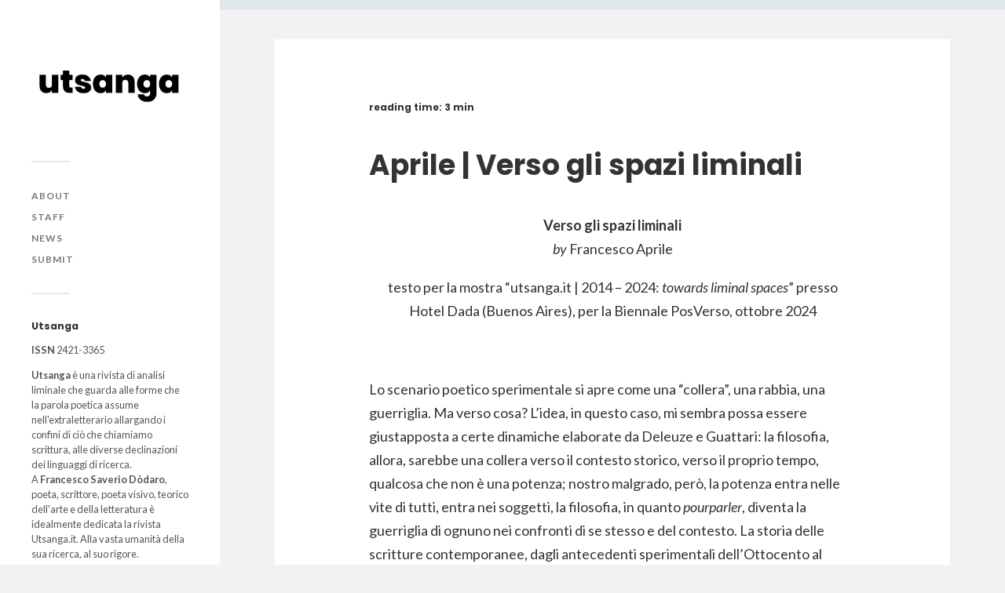

--- FILE ---
content_type: text/html; charset=UTF-8
request_url: https://www.utsanga.it/aprile-verso-gli-spazi-liminali/
body_size: 57908
content:
<!DOCTYPE html><html class="no-js" lang="it-IT" prefix="og: http://ogp.me/ns# fb: http://ogp.me/ns/fb# website: http://ogp.me/ns/website#"><head profile="https://gmpg.org/xfn/11"><meta name="google-site-verification" content="CkHnt6r7BPSYtzFg7RgkIuYE7Ia2-EiwnAh1BYlZ5cE" /><meta http-equiv="Content-Type" content="text/html; charset=UTF-8" /><meta name="viewport" content="width=device-width, initial-scale=1.0, maximum-scale=1.0, user-scalable=no" ><meta name='robots' content='index, follow, max-image-preview:large, max-snippet:-1, max-video-preview:-1' />  <script data-cfasync="false" data-pagespeed-no-defer>var gtm4wp_datalayer_name = "dataLayer";
	var dataLayer = dataLayer || [];</script> <script>document.documentElement.className = document.documentElement.className.replace("no-js","js");</script> <link media="all" href="https://www.utsanga.it/wp-content/cache/autoptimize/css/autoptimize_3cfa9f81575baa379d8eb5b19b51278e.css" rel="stylesheet"><title>Aprile | Verso gli spazi liminali &#8211; Utsanga</title><link rel="canonical" href="https://www.utsanga.it/aprile-verso-gli-spazi-liminali/" /><meta property="og:locale" content="it_IT" /><meta property="og:type" content="article" /><meta property="og:title" content="Aprile | Verso gli spazi liminali &#8211; Utsanga" /><meta property="og:description" content="Verso gli spazi liminali by Francesco Aprile testo per la mostra &#8220;utsanga.it | 2014 &#8211; 2024:&nbsp;towards liminal spaces&#8221; presso Hotel Dada (Buenos Aires), per la Biennale PosVerso, ottobre..." /><meta property="og:url" content="https://www.utsanga.it/aprile-verso-gli-spazi-liminali/" /><meta property="og:site_name" content="Utsanga" /><meta property="article:publisher" content="https://www.facebook.com/utsanga.it/" /><meta property="article:published_time" content="2024-06-18T22:07:26+00:00" /><meta property="og:image" content="https://www.utsanga.it/wp-content/uploads/2020/03/social2-scaled.jpg" /><meta property="og:image:width" content="2560" /><meta property="og:image:height" content="969" /><meta property="og:image:type" content="image/jpeg" /><meta name="author" content="utsanga" /><meta name="twitter:label1" content="Scritto da" /><meta name="twitter:data1" content="utsanga" /><meta name="twitter:label2" content="Tempo di lettura stimato" /><meta name="twitter:data2" content="3 minuti" /> <script type="application/ld+json" class="yoast-schema-graph">{"@context":"https://schema.org","@graph":[{"@type":"Article","@id":"https://www.utsanga.it/aprile-verso-gli-spazi-liminali/#article","isPartOf":{"@id":"https://www.utsanga.it/aprile-verso-gli-spazi-liminali/"},"author":{"name":"utsanga","@id":"https://www.utsanga.it/#/schema/person/2ea9a430595f5062b468cf80026d3bcd"},"headline":"Aprile | Verso gli spazi liminali","datePublished":"2024-06-18T22:07:26+00:00","dateModified":"2024-06-18T22:07:26+00:00","mainEntityOfPage":{"@id":"https://www.utsanga.it/aprile-verso-gli-spazi-liminali/"},"wordCount":608,"publisher":{"@id":"https://www.utsanga.it/#organization"},"keywords":["39-2024","40-2024"],"articleSection":["Teoria"],"inLanguage":"it-IT"},{"@type":"WebPage","@id":"https://www.utsanga.it/aprile-verso-gli-spazi-liminali/","url":"https://www.utsanga.it/aprile-verso-gli-spazi-liminali/","name":"Aprile | Verso gli spazi liminali &#8211; Utsanga","isPartOf":{"@id":"https://www.utsanga.it/#website"},"datePublished":"2024-06-18T22:07:26+00:00","dateModified":"2024-06-18T22:07:26+00:00","breadcrumb":{"@id":"https://www.utsanga.it/aprile-verso-gli-spazi-liminali/#breadcrumb"},"inLanguage":"it-IT","potentialAction":[{"@type":"ReadAction","target":["https://www.utsanga.it/aprile-verso-gli-spazi-liminali/"]}]},{"@type":"BreadcrumbList","@id":"https://www.utsanga.it/aprile-verso-gli-spazi-liminali/#breadcrumb","itemListElement":[{"@type":"ListItem","position":1,"name":"Home","item":"https://www.utsanga.it/"},{"@type":"ListItem","position":2,"name":"Aprile | Verso gli spazi liminali"}]},{"@type":"WebSite","@id":"https://www.utsanga.it/#website","url":"https://www.utsanga.it/","name":"Utsanga","description":"","publisher":{"@id":"https://www.utsanga.it/#organization"},"potentialAction":[{"@type":"SearchAction","target":{"@type":"EntryPoint","urlTemplate":"https://www.utsanga.it/?s={search_term_string}"},"query-input":{"@type":"PropertyValueSpecification","valueRequired":true,"valueName":"search_term_string"}}],"inLanguage":"it-IT"},{"@type":"Organization","@id":"https://www.utsanga.it/#organization","name":"Utsanga","url":"https://www.utsanga.it/","logo":{"@type":"ImageObject","inLanguage":"it-IT","@id":"https://www.utsanga.it/#/schema/logo/image/","url":"https://www.utsanga.it/wp-content/uploads/2020/03/Immagine-prova.png","contentUrl":"https://www.utsanga.it/wp-content/uploads/2020/03/Immagine-prova.png","width":1730,"height":478,"caption":"Utsanga"},"image":{"@id":"https://www.utsanga.it/#/schema/logo/image/"},"sameAs":["https://www.facebook.com/utsanga.it/","http://instagram.com/utsanga.it"]},{"@type":"Person","@id":"https://www.utsanga.it/#/schema/person/2ea9a430595f5062b468cf80026d3bcd","name":"utsanga","image":{"@type":"ImageObject","inLanguage":"it-IT","@id":"https://www.utsanga.it/#/schema/person/image/","url":"https://secure.gravatar.com/avatar/be5d478f748d4605ed2070a8f718727d?s=96&d=mm&r=g","contentUrl":"https://secure.gravatar.com/avatar/be5d478f748d4605ed2070a8f718727d?s=96&d=mm&r=g","caption":"utsanga"}}]}</script> <link href='https://fonts.gstatic.com' crossorigin rel='preconnect' /><link rel="alternate" type="application/rss+xml" title="Utsanga &raquo; Feed" href="https://www.utsanga.it/feed/" /><link rel="alternate" type="application/rss+xml" title="Utsanga &raquo; Feed dei commenti" href="https://www.utsanga.it/comments/feed/" /> <script type="text/javascript">window._wpemojiSettings = {"baseUrl":"https:\/\/s.w.org\/images\/core\/emoji\/15.0.3\/72x72\/","ext":".png","svgUrl":"https:\/\/s.w.org\/images\/core\/emoji\/15.0.3\/svg\/","svgExt":".svg","source":{"concatemoji":"https:\/\/www.utsanga.it\/wp-includes\/js\/wp-emoji-release.min.js?ver=6.7.4"}};
/*! This file is auto-generated */
!function(i,n){var o,s,e;function c(e){try{var t={supportTests:e,timestamp:(new Date).valueOf()};sessionStorage.setItem(o,JSON.stringify(t))}catch(e){}}function p(e,t,n){e.clearRect(0,0,e.canvas.width,e.canvas.height),e.fillText(t,0,0);var t=new Uint32Array(e.getImageData(0,0,e.canvas.width,e.canvas.height).data),r=(e.clearRect(0,0,e.canvas.width,e.canvas.height),e.fillText(n,0,0),new Uint32Array(e.getImageData(0,0,e.canvas.width,e.canvas.height).data));return t.every(function(e,t){return e===r[t]})}function u(e,t,n){switch(t){case"flag":return n(e,"\ud83c\udff3\ufe0f\u200d\u26a7\ufe0f","\ud83c\udff3\ufe0f\u200b\u26a7\ufe0f")?!1:!n(e,"\ud83c\uddfa\ud83c\uddf3","\ud83c\uddfa\u200b\ud83c\uddf3")&&!n(e,"\ud83c\udff4\udb40\udc67\udb40\udc62\udb40\udc65\udb40\udc6e\udb40\udc67\udb40\udc7f","\ud83c\udff4\u200b\udb40\udc67\u200b\udb40\udc62\u200b\udb40\udc65\u200b\udb40\udc6e\u200b\udb40\udc67\u200b\udb40\udc7f");case"emoji":return!n(e,"\ud83d\udc26\u200d\u2b1b","\ud83d\udc26\u200b\u2b1b")}return!1}function f(e,t,n){var r="undefined"!=typeof WorkerGlobalScope&&self instanceof WorkerGlobalScope?new OffscreenCanvas(300,150):i.createElement("canvas"),a=r.getContext("2d",{willReadFrequently:!0}),o=(a.textBaseline="top",a.font="600 32px Arial",{});return e.forEach(function(e){o[e]=t(a,e,n)}),o}function t(e){var t=i.createElement("script");t.src=e,t.defer=!0,i.head.appendChild(t)}"undefined"!=typeof Promise&&(o="wpEmojiSettingsSupports",s=["flag","emoji"],n.supports={everything:!0,everythingExceptFlag:!0},e=new Promise(function(e){i.addEventListener("DOMContentLoaded",e,{once:!0})}),new Promise(function(t){var n=function(){try{var e=JSON.parse(sessionStorage.getItem(o));if("object"==typeof e&&"number"==typeof e.timestamp&&(new Date).valueOf()<e.timestamp+604800&&"object"==typeof e.supportTests)return e.supportTests}catch(e){}return null}();if(!n){if("undefined"!=typeof Worker&&"undefined"!=typeof OffscreenCanvas&&"undefined"!=typeof URL&&URL.createObjectURL&&"undefined"!=typeof Blob)try{var e="postMessage("+f.toString()+"("+[JSON.stringify(s),u.toString(),p.toString()].join(",")+"));",r=new Blob([e],{type:"text/javascript"}),a=new Worker(URL.createObjectURL(r),{name:"wpTestEmojiSupports"});return void(a.onmessage=function(e){c(n=e.data),a.terminate(),t(n)})}catch(e){}c(n=f(s,u,p))}t(n)}).then(function(e){for(var t in e)n.supports[t]=e[t],n.supports.everything=n.supports.everything&&n.supports[t],"flag"!==t&&(n.supports.everythingExceptFlag=n.supports.everythingExceptFlag&&n.supports[t]);n.supports.everythingExceptFlag=n.supports.everythingExceptFlag&&!n.supports.flag,n.DOMReady=!1,n.readyCallback=function(){n.DOMReady=!0}}).then(function(){return e}).then(function(){var e;n.supports.everything||(n.readyCallback(),(e=n.source||{}).concatemoji?t(e.concatemoji):e.wpemoji&&e.twemoji&&(t(e.twemoji),t(e.wpemoji)))}))}((window,document),window._wpemojiSettings);</script> <link rel='stylesheet' id='elementor-post-9026-css' href='https://www.utsanga.it/wp-content/cache/autoptimize/css/autoptimize_single_1c02965df6fe8cc1cb76044c5e9e4688.css?ver=1734169550' type='text/css' media='all' /><link rel='stylesheet' id='elementor-post-8899-css' href='https://www.utsanga.it/wp-content/cache/autoptimize/css/autoptimize_single_86632240607162300d0ce5c7742fc274.css?ver=1734169550' type='text/css' media='all' /><link rel='stylesheet' id='dashicons-css' href='https://www.utsanga.it/wp-includes/css/dashicons.min.css?ver=6.7.4' type='text/css' media='all' /><link rel='stylesheet' id='google-fonts-1-css' href='https://fonts.googleapis.com/css?family=Roboto%3A100%2C100italic%2C200%2C200italic%2C300%2C300italic%2C400%2C400italic%2C500%2C500italic%2C600%2C600italic%2C700%2C700italic%2C800%2C800italic%2C900%2C900italic%7CRoboto+Slab%3A100%2C100italic%2C200%2C200italic%2C300%2C300italic%2C400%2C400italic%2C500%2C500italic%2C600%2C600italic%2C700%2C700italic%2C800%2C800italic%2C900%2C900italic&#038;display=auto&#038;ver=6.7.4' type='text/css' media='all' /><link rel='stylesheet' id='fukasawa_googleFonts-css' href='//fonts.googleapis.com/css?family=Lato%3A400%2C400italic%2C700%2C700italic&#038;ver=6.7.4' type='text/css' media='all' /><link rel="preconnect" href="https://fonts.gstatic.com/" crossorigin> <script type="text/javascript" src="https://www.utsanga.it/wp-includes/js/jquery/jquery.min.js?ver=3.7.1" id="jquery-core-js"></script> <script type="text/javascript" id="jquery-js-after">!function($){"use strict";$(document).ready(function(){$(this).scrollTop()>100&&$(".hfe-scroll-to-top-wrap").removeClass("hfe-scroll-to-top-hide"),$(window).scroll(function(){$(this).scrollTop()<100?$(".hfe-scroll-to-top-wrap").fadeOut(300):$(".hfe-scroll-to-top-wrap").fadeIn(300)}),$(".hfe-scroll-to-top-wrap").on("click",function(){$("html, body").animate({scrollTop:0},300);return!1})})}(jQuery);</script> <link rel="https://api.w.org/" href="https://www.utsanga.it/wp-json/" /><link rel="alternate" title="JSON" type="application/json" href="https://www.utsanga.it/wp-json/wp/v2/posts/13758" /><link rel="EditURI" type="application/rsd+xml" title="RSD" href="https://www.utsanga.it/xmlrpc.php?rsd" /><meta name="generator" content="WordPress 6.7.4" /><link rel='shortlink' href='https://www.utsanga.it/?p=13758' /><link rel="alternate" title="oEmbed (JSON)" type="application/json+oembed" href="https://www.utsanga.it/wp-json/oembed/1.0/embed?url=https%3A%2F%2Fwww.utsanga.it%2Faprile-verso-gli-spazi-liminali%2F" /><link rel="alternate" title="oEmbed (XML)" type="text/xml+oembed" href="https://www.utsanga.it/wp-json/oembed/1.0/embed?url=https%3A%2F%2Fwww.utsanga.it%2Faprile-verso-gli-spazi-liminali%2F&#038;format=xml" /><meta property='og:site_name' content='Utsanga' /><meta property='og:url' content='https://www.utsanga.it/aprile-verso-gli-spazi-liminali/' /><meta property='og:locale' content='it_IT' /><meta property='og:description' content='Verso gli spazi liminaliby Francesco Apriletesto per la mostra &quot;utsanga.it | 2014 - 2024:&nbsp;towards liminal spaces&quot; presso Hotel Dada (Buenos Aires), per la Biennale PosVerso, ottobre 2024&nbsp;Lo scenario poetico sperimentale si apre come una &ldquo;collera&rdquo;, una rabbia, una guerriglia. ' /><meta property='og:title' content='Aprile | Verso gli spazi liminali' /><meta property='og:type' content='article' /><meta name='twitter:card' content='summary' /><meta name='twitter:title' content='Aprile | Verso gli spazi liminali' /><meta name='twitter:description' content='Verso gli spazi liminaliby Francesco Apriletesto per la mostra &quot;utsanga.it | 2014 - 2024:&nbsp;towards liminal spaces&quot; presso Hotel Dada (Buenos Aires), per la Biennale PosVerso, ottobre 2024&nbsp;Lo scenario poetico sperimentale si apre come una &ldquo;collera&rdquo;, una rabbia, una guerriglia. ' /><meta name="et-api-version" content="v1"><meta name="et-api-origin" content="https://www.utsanga.it"><link rel="https://theeventscalendar.com/" href="https://www.utsanga.it/wp-json/tribe/tickets/v1/" />  <script data-cfasync="false" data-pagespeed-no-defer>var dataLayer_content = {"pageTitle":"Aprile | Verso gli spazi liminali &#8211; Utsanga","pagePostType":"post","pagePostType2":"single-post","pageCategory":["teoria"],"pageAttributes":["39-2024","40-2024"],"pagePostAuthor":"utsanga"};
	dataLayer.push( dataLayer_content );</script> <script data-cfasync="false">(function(w,d,s,l,i){w[l]=w[l]||[];w[l].push({'gtm.start':
new Date().getTime(),event:'gtm.js'});var f=d.getElementsByTagName(s)[0],
j=d.createElement(s),dl=l!='dataLayer'?'&l='+l:'';j.async=true;j.src=
'//www.googletagmanager.com/gtm.js?id='+i+dl;f.parentNode.insertBefore(j,f);
})(window,document,'script','dataLayer','GTM-MHMJSH2');</script> <meta name="generator" content="Elementor 3.25.11; features: additional_custom_breakpoints, e_optimized_control_loading; settings: css_print_method-external, google_font-enabled, font_display-auto">  <script type='text/javascript'>!function(f,b,e,v,n,t,s){if(f.fbq)return;n=f.fbq=function(){n.callMethod?
n.callMethod.apply(n,arguments):n.queue.push(arguments)};if(!f._fbq)f._fbq=n;
n.push=n;n.loaded=!0;n.version='2.0';n.queue=[];t=b.createElement(e);t.async=!0;
t.src=v;s=b.getElementsByTagName(e)[0];s.parentNode.insertBefore(t,s)}(window,
document,'script','https://connect.facebook.net/en_US/fbevents.js');</script>  <script type='text/javascript'>fbq('init', '2623596041223049', {}, {
    "agent": "wordpress-6.7.4-3.0.8"
});</script><script type='text/javascript'>fbq('track', 'PageView', []);</script>  <noscript> <img height="1" width="1" style="display:none" alt="fbpx"
src="https://www.facebook.com/tr?id=2623596041223049&ev=PageView&noscript=1" /> </noscript><link rel="icon" href="https://www.utsanga.it/wp-content/uploads/2020/03/cropped-favicon-5-1-32x32.png" sizes="32x32" /><link rel="icon" href="https://www.utsanga.it/wp-content/uploads/2020/03/cropped-favicon-5-1-192x192.png" sizes="192x192" /><link rel="apple-touch-icon" href="https://www.utsanga.it/wp-content/uploads/2020/03/cropped-favicon-5-1-180x180.png" /><meta name="msapplication-TileImage" content="https://www.utsanga.it/wp-content/uploads/2020/03/cropped-favicon-5-1-270x270.png" /></head><body data-rsssl=1 class="post-template-default single single-post postid-13758 single-format-standard tribe-no-js ehf-footer ehf-template-fukasawa ehf-stylesheet-fukasawa qodef-qi--no-touch qi-addons-for-elementor-1.8.1 wp-is-not-mobile elementor-default elementor-kit-9026 tribe-theme-fukasawa"> <noscript><iframe src="https://www.googletagmanager.com/ns.html?id=GTM-MHMJSH2" height="0" width="0" style="display:none;visibility:hidden" aria-hidden="true"></iframe></noscript>  <script type='text/javascript'>function updateConfig() {
        var eventsFilter = "Microdata,SubscribedButtonClick";
        var eventsFilterList = eventsFilter.split(',');
        fbq.instance.pluginConfig.set("2623596041223049", 'openbridge',
          {'endpoints':
            [{
              'targetDomain': window.location.href,
              'endpoint': window.location.href + '.open-bridge'
            }],
            'eventsFilter': {
              'eventNames':eventsFilterList,
              'filteringMode':'blocklist'
            }
          }
        );
        fbq.instance.configLoaded("2623596041223049");
      }

      window.onload = function() {
        var s = document.createElement('script');
        s.setAttribute('src', "https://www.utsanga.it/wp-content/plugins/official-facebook-pixel/core/../js/openbridge_plugin.js");
        s.setAttribute('onload', 'updateConfig()');
        document.body.appendChild( s );
      }</script> <a class="skip-link button" href="#site-content">Salta al contenuto</a><div class="mobile-navigation"><ul class="mobile-menu"><li id="menu-item-8791" class="menu-item menu-item-type-post_type menu-item-object-page menu-item-8791"><a href="https://www.utsanga.it/about/">About</a></li><li id="menu-item-8792" class="menu-item menu-item-type-post_type menu-item-object-page menu-item-8792"><a href="https://www.utsanga.it/staff/">Staff</a></li><li id="menu-item-11274" class="menu-item menu-item-type-taxonomy menu-item-object-category menu-item-11274"><a href="https://www.utsanga.it/news/">News</a></li><li id="menu-item-8793" class="menu-item menu-item-type-post_type menu-item-object-page menu-item-8793"><a href="https://www.utsanga.it/submit/">Submit</a></li></ul></div><div class="sidebar"><div class="blog-logo"> <a href="https://www.utsanga.it/" rel="home"> <noscript><img src="https://www.utsanga.it/wp-content/uploads/2020/03/logo-scaled.jpg" /></noscript><img class="lazyload" src='data:image/svg+xml,%3Csvg%20xmlns=%22http://www.w3.org/2000/svg%22%20viewBox=%220%200%20210%20140%22%3E%3C/svg%3E' data-src="https://www.utsanga.it/wp-content/uploads/2020/03/logo-scaled.jpg" /> </a> <span class="screen-reader-text">Utsanga</span></div> <button type="button" class="nav-toggle"><div class="bars"><div class="bar"></div><div class="bar"></div><div class="bar"></div></div><p> <span class="menu">Menu</span> <span class="close">Chiudi</span></p> </button><ul class="main-menu"><li id="menu-item-8791" class="menu-item menu-item-type-post_type menu-item-object-page menu-item-8791"><a href="https://www.utsanga.it/about/">About</a></li><li id="menu-item-8792" class="menu-item menu-item-type-post_type menu-item-object-page menu-item-8792"><a href="https://www.utsanga.it/staff/">Staff</a></li><li id="menu-item-11274" class="menu-item menu-item-type-taxonomy menu-item-object-category menu-item-11274"><a href="https://www.utsanga.it/news/">News</a></li><li id="menu-item-8793" class="menu-item menu-item-type-post_type menu-item-object-page menu-item-8793"><a href="https://www.utsanga.it/submit/">Submit</a></li></ul><div class="widgets"><div id="custom_html-4" class="widget_text widget widget_custom_html"><div class="widget_text widget-content clear"><h3 class="widget-title">Utsanga</h3><div class="textwidget custom-html-widget"><b>ISSN</b> 2421-3365<p align="justify"><b>Utsanga</b> è una rivista di analisi liminale che guarda alle forme che la parola poetica assume nell'extraletterario allargando i confini di ciò che chiamiamo scrittura, alle diverse declinazioni dei linguaggi di ricerca.<br> A <b>Francesco Saverio Dòdaro</b>, poeta, scrittore, poeta visivo, teorico dell'arte e della letteratura è idealmente dedicata la rivista Utsanga.it. Alla vasta umanità della sua ricerca, al suo rigore.</p></div></div></div><div id="search-2" class="widget widget_search"><div class="widget-content clear"><h3 class="widget-title">Cerca</h3><form role="search" method="get" id="searchform" class="searchform" action="https://www.utsanga.it/"><div> <label class="screen-reader-text" for="s">Ricerca per:</label> <input type="text" value="" name="s" id="s" /> <input type="submit" id="searchsubmit" value="Cerca" /></div></form></div></div><div id="tag_cloud-3" class="widget widget_tag_cloud"><div class="widget-content clear"><h3 class="widget-title">Numeri</h3><div class="tagcloud"><a href="https://www.utsanga.it/tag/01-2014/" class="tag-cloud-link tag-link-1603 tag-link-position-1" style="font-size: 8pt;" aria-label="01-2014 (16 elementi)">01-2014</a> <a href="https://www.utsanga.it/tag/02-2014/" class="tag-cloud-link tag-link-1587 tag-link-position-2" style="font-size: 11.55223880597pt;" aria-label="02-2014 (24 elementi)">02-2014</a> <a href="https://www.utsanga.it/tag/03-2015/" class="tag-cloud-link tag-link-1589 tag-link-position-3" style="font-size: 16.149253731343pt;" aria-label="03-2015 (41 elementi)">03-2015</a> <a href="https://www.utsanga.it/tag/04-2015/" class="tag-cloud-link tag-link-1601 tag-link-position-4" style="font-size: 18.865671641791pt;" aria-label="04-2015 (55 elementi)">04-2015</a> <a href="https://www.utsanga.it/tag/05-2015/" class="tag-cloud-link tag-link-1599 tag-link-position-5" style="font-size: 18.029850746269pt;" aria-label="05-2015 (50 elementi)">05-2015</a> <a href="https://www.utsanga.it/tag/06-2015/" class="tag-cloud-link tag-link-1598 tag-link-position-6" style="font-size: 19.701492537313pt;" aria-label="06-2015 (60 elementi)">06-2015</a> <a href="https://www.utsanga.it/tag/07-2016/" class="tag-cloud-link tag-link-1597 tag-link-position-7" style="font-size: 20.119402985075pt;" aria-label="07-2016 (63 elementi)">07-2016</a> <a href="https://www.utsanga.it/tag/08-2016/" class="tag-cloud-link tag-link-1595 tag-link-position-8" style="font-size: 18.44776119403pt;" aria-label="08-2016 (53 elementi)">08-2016</a> <a href="https://www.utsanga.it/tag/09-2016/" class="tag-cloud-link tag-link-1590 tag-link-position-9" style="font-size: 18.65671641791pt;" aria-label="09-2016 (54 elementi)">09-2016</a> <a href="https://www.utsanga.it/tag/10-2016/" class="tag-cloud-link tag-link-1593 tag-link-position-10" style="font-size: 18.44776119403pt;" aria-label="10-2016 (53 elementi)">10-2016</a> <a href="https://www.utsanga.it/tag/11-2017/" class="tag-cloud-link tag-link-1592 tag-link-position-11" style="font-size: 20.955223880597pt;" aria-label="11-2017 (70 elementi)">11-2017</a> <a href="https://www.utsanga.it/tag/12-2017/" class="tag-cloud-link tag-link-1591 tag-link-position-12" style="font-size: 20.746268656716pt;" aria-label="12-2017 (68 elementi)">12-2017</a> <a href="https://www.utsanga.it/tag/13-2017/" class="tag-cloud-link tag-link-1585 tag-link-position-13" style="font-size: 19.910447761194pt;" aria-label="13-2017 (62 elementi)">13-2017</a> <a href="https://www.utsanga.it/tag/14-2017/" class="tag-cloud-link tag-link-1583 tag-link-position-14" style="font-size: 19.701492537313pt;" aria-label="14-2017 (60 elementi)">14-2017</a> <a href="https://www.utsanga.it/tag/15-2018/" class="tag-cloud-link tag-link-1581 tag-link-position-15" style="font-size: 21.164179104478pt;" aria-label="15-2018 (72 elementi)">15-2018</a> <a href="https://www.utsanga.it/tag/16-2018/" class="tag-cloud-link tag-link-1579 tag-link-position-16" style="font-size: 19.910447761194pt;" aria-label="16-2018 (62 elementi)">16-2018</a> <a href="https://www.utsanga.it/tag/17-2018/" class="tag-cloud-link tag-link-1575 tag-link-position-17" style="font-size: 17.820895522388pt;" aria-label="17-2018 (49 elementi)">17-2018</a> <a href="https://www.utsanga.it/tag/18-2018/" class="tag-cloud-link tag-link-1574 tag-link-position-18" style="font-size: 19.074626865672pt;" aria-label="18-2018 (57 elementi)">18-2018</a> <a href="https://www.utsanga.it/tag/19-2019/" class="tag-cloud-link tag-link-1605 tag-link-position-19" style="font-size: 16.567164179104pt;" aria-label="19-2019 (43 elementi)">19-2019</a> <a href="https://www.utsanga.it/tag/20-2019/" class="tag-cloud-link tag-link-1624 tag-link-position-20" style="font-size: 19.074626865672pt;" aria-label="20-2019 (56 elementi)">20-2019</a> <a href="https://www.utsanga.it/tag/21-2019/" class="tag-cloud-link tag-link-1626 tag-link-position-21" style="font-size: 20.119402985075pt;" aria-label="21-2019 (64 elementi)">21-2019</a> <a href="https://www.utsanga.it/tag/22-2019/" class="tag-cloud-link tag-link-1627 tag-link-position-22" style="font-size: 17.194029850746pt;" aria-label="22-2019 (46 elementi)">22-2019</a> <a href="https://www.utsanga.it/tag/23-2020/" class="tag-cloud-link tag-link-1628 tag-link-position-23" style="font-size: 18.238805970149pt;" aria-label="23-2020 (51 elementi)">23-2020</a> <a href="https://www.utsanga.it/tag/24-2020/" class="tag-cloud-link tag-link-1631 tag-link-position-24" style="font-size: 22pt;" aria-label="24-2020 (79 elementi)">24-2020</a> <a href="https://www.utsanga.it/tag/25-2020/" class="tag-cloud-link tag-link-1633 tag-link-position-25" style="font-size: 21.373134328358pt;" aria-label="25-2020 (73 elementi)">25-2020</a> <a href="https://www.utsanga.it/tag/26-2020/" class="tag-cloud-link tag-link-1634 tag-link-position-26" style="font-size: 19.283582089552pt;" aria-label="26-2020 (58 elementi)">26-2020</a> <a href="https://www.utsanga.it/tag/27-2021/" class="tag-cloud-link tag-link-1635 tag-link-position-27" style="font-size: 18.865671641791pt;" aria-label="27-2021 (55 elementi)">27-2021</a> <a href="https://www.utsanga.it/tag/28-2021/" class="tag-cloud-link tag-link-1636 tag-link-position-28" style="font-size: 19.492537313433pt;" aria-label="28-2021 (59 elementi)">28-2021</a> <a href="https://www.utsanga.it/tag/29-2021/" class="tag-cloud-link tag-link-1637 tag-link-position-29" style="font-size: 18.238805970149pt;" aria-label="29-2021 (51 elementi)">29-2021</a> <a href="https://www.utsanga.it/tag/30-2021/" class="tag-cloud-link tag-link-1738 tag-link-position-30" style="font-size: 20.537313432836pt;" aria-label="30-2021 (66 elementi)">30-2021</a> <a href="https://www.utsanga.it/tag/31-2022/" class="tag-cloud-link tag-link-1739 tag-link-position-31" style="font-size: 20.537313432836pt;" aria-label="31-2022 (66 elementi)">31-2022</a> <a href="https://www.utsanga.it/tag/32-2022/" class="tag-cloud-link tag-link-1741 tag-link-position-32" style="font-size: 17.611940298507pt;" aria-label="32-2022 (48 elementi)">32-2022</a> <a href="https://www.utsanga.it/tag/33-2022/" class="tag-cloud-link tag-link-1742 tag-link-position-33" style="font-size: 18.238805970149pt;" aria-label="33-2022 (52 elementi)">33-2022</a> <a href="https://www.utsanga.it/tag/34-2022/" class="tag-cloud-link tag-link-1743 tag-link-position-34" style="font-size: 18.238805970149pt;" aria-label="34-2022 (52 elementi)">34-2022</a> <a href="https://www.utsanga.it/tag/35-2023/" class="tag-cloud-link tag-link-1744 tag-link-position-35" style="font-size: 19.701492537313pt;" aria-label="35-2023 (61 elementi)">35-2023</a> <a href="https://www.utsanga.it/tag/36-2023/" class="tag-cloud-link tag-link-1745 tag-link-position-36" style="font-size: 19.701492537313pt;" aria-label="36-2023 (61 elementi)">36-2023</a> <a href="https://www.utsanga.it/tag/37-2023/" class="tag-cloud-link tag-link-1746 tag-link-position-37" style="font-size: 15.10447761194pt;" aria-label="37-2023 (36 elementi)">37-2023</a> <a href="https://www.utsanga.it/tag/38-2023/" class="tag-cloud-link tag-link-1747 tag-link-position-38" style="font-size: 15.10447761194pt;" aria-label="38-2023 (36 elementi)">38-2023</a> <a href="https://www.utsanga.it/tag/39-2024/" class="tag-cloud-link tag-link-1752 tag-link-position-39" style="font-size: 22pt;" aria-label="39-2024 (79 elementi)">39-2024</a> <a href="https://www.utsanga.it/tag/40-2024/" class="tag-cloud-link tag-link-1753 tag-link-position-40" style="font-size: 22pt;" aria-label="40-2024 (79 elementi)">40-2024</a> <a href="https://www.utsanga.it/tag/41-2024/" class="tag-cloud-link tag-link-1754 tag-link-position-41" style="font-size: 21.582089552239pt;" aria-label="41-2024 (75 elementi)">41-2024</a> <a href="https://www.utsanga.it/tag/42-2025/" class="tag-cloud-link tag-link-1755 tag-link-position-42" style="font-size: 15.940298507463pt;" aria-label="42-2025 (40 elementi)">42-2025</a></div></div></div><div id="categories-3" class="widget widget_categories"><div class="widget-content clear"><h3 class="widget-title">Ricerche</h3><form action="https://www.utsanga.it" method="get"><label class="screen-reader-text" for="cat">Ricerche</label><select  name='cat' id='cat' class='postform'><option value='-1'>Seleziona una categoria</option><option class="level-0" value="1567">Asemic writing</option><option class="level-0" value="1625">Digital poetry</option><option class="level-0" value="1569">Glitch art</option><option class="level-0" value="1573">Internet poetry</option><option class="level-0" value="1571">Mail art</option><option class="level-0" value="1756">Manifesto</option><option class="level-0" value="1602">New page</option><option class="level-0" value="1740">News</option><option class="level-0" value="1632">object poem</option><option class="level-0" value="1570">Performance art</option><option class="level-0" value="1604">Poesia concreta</option><option class="level-0" value="1565">Poesia visiva</option><option class="level-0" value="1566">Poetry</option><option class="level-0" value="1568">Sound poetry</option><option class="level-0" value="1606">Teoria</option><option class="level-0" value="1">U</option><option class="level-0" value="1580">Video poetry / Video arte</option><option class="level-0" value="1600">Visual art</option> </select></form><script type="text/javascript">(function() {
	var dropdown = document.getElementById( "cat" );
	function onCatChange() {
		if ( dropdown.options[ dropdown.selectedIndex ].value > 0 ) {
			dropdown.parentNode.submit();
		}
	}
	dropdown.onchange = onCatChange;
})();</script> </div></div></div><div class="credits"><p>&copy; 2026 <a href="https://www.utsanga.it/">Utsanga</a>.</p></div></div><main class="wrapper" id="site-content"><div class="content thin"><article id="post-13758" class="entry post single post-13758 type-post status-publish format-standard hentry category-teoria tag-39-2024 tag-40-2024"><div class="post-inner"><header class="post-header"><h1 class="post-title"> <span class="bsf-rt-reading-time"><span class="bsf-rt-display-label" prefix="reading time:"></span> <span class="bsf-rt-display-time" reading_time="3"></span> <span class="bsf-rt-display-postfix" postfix="min"></span></span>Aprile | Verso gli spazi liminali</h1></header><div class="post-content entry-content"><div id="bsf_rt_marker"></div><div class="pf-content"><p style="text-align: center;"><strong>Verso gli spazi liminali</strong><br /> <em>by</em> Francesco Aprile</p><p style="text-align: center;">testo per la mostra &#8220;utsanga.it | 2014 &#8211; 2024:&nbsp;<em>towards liminal spaces</em>&#8221; presso Hotel Dada (Buenos Aires), per la Biennale PosVerso, ottobre 2024</p><p>&nbsp;</p><p>Lo scenario poetico sperimentale si apre come una “collera”, una rabbia, una guerriglia. Ma verso cosa? L’idea, in questo caso, mi sembra possa essere giustapposta a certe dinamiche elaborate da Deleuze e Guattari: la filosofia, allora, sarebbe una collera verso il contesto storico, verso il proprio tempo, qualcosa che non è una potenza; nostro malgrado, però, la potenza entra nelle vite di tutti, entra nei soggetti, la filosofia, in quanto <em>pourparler</em>, diventa la guerriglia di ognuno nei confronti di se stesso e del contesto. La storia delle scritture contemporanee, dagli antecedenti sperimentali dell’Ottocento al Novecento arrivando fino ai nostri giorni, è quella che vede arretrare la grande epoca della scrittura: i media avanzano, si combinano fra loro riformulando nuovi tracciati; si assiste al ritorno di una oralità (basti pensare a certe pratiche onomatopeiche e sonore di Vielé-Griffin, Verlaine, Nodier, Gautier, Rimbaud fino agli esperimenti sonori dei Futuristi, dei Dadaisti, dei Lettristi, dei poeti Concreti e Visivi) non più primaria, ma dispersa e al trionfo dell’immagine. La grande macchina della scrittura che arretra, lascia dietro e davanti a sé dei residui, dei cocci. L’imperialismo del significante, nella sua relazione esclusiva con il significato, mostra le proprie crepe a vantaggio di spazi e flussi asemici; questi spazi minimi, che rifiutano l’interpretazione, testimoniano del carattere tirannico del significante e del significato. La scrittura diventa operazione fisica, riscopre la materia entrando in contatto con altri materiali, con altri elementi, formulando la messa in opera della propria riduzione alle crepe di un imperialismo ormai ridotto in frammenti. La tirannia della diade significante/significato appare nell’immagine dell’Angelus Novus di Walter Benjamin: è quella figura che dando le spalle al futuro accumula dietro di sé detriti, frammenti, rovine. In questa epica delle rovine, il concetto di scrittura si riformula come accumulo di detriti, oggetti affastellati, superfici sconfinanti senza ancoraggio, senza centro, accumulo privo di assemblaggio. Non si assiste più a un montaggio di materiali, ma a un affastellamento dove le superfici che sconfinano l’una sull’altra rimandano all’intercambiabilità tra fini e mezzi, allo scambio dei ruoli, e nell’assenza di punti di ancoraggio rivelano faglie, crepe, elementi che fuoriescono e rompono l’omogeneità dell’uguaglianza mostrando presenze, dunque esistenze singolari e infinite dove l’infinitezza sta per grandezza di un senso altro, esterno alla crisi, oltre che per assenza di progetto unitario, ultimo che nei continui rinvii e salti rivendica un “Reale” in cui il confine tra superfici diverse diventa sempre più labile. Questi detriti formano continui rimandi, si manifestano in forma di “congiunzione”, diventano, cioè, balbettio creatore; la lingua, in questo modo, viene usata non più subendone la tirannia, ma l’autore ne farebbe un uso “straniero”: il futuro è quello di parlanti stranieri che abbozzano frammenti di lingue. Gli oggetti digitali diventano oggetti di linguaggio, oggetti di frammenti, frammenti di oggetti, balbettio costante. Questa congiunzione fra detriti diventa apertura alla molteplicità, alla diversità, all’essere stranieri in se stessi. Le formule di “scrittura” si aprono alla proliferazione. Non assistiamo più alla scrittura tirannica, ma al trionfo di una scrittura che è ancora “toward total poetry”, un processo costante verso qualcosa di multiplo, molteplice, al cui interno convivono soglie differenti: la scrittura e l’autore diventano spazi liminali.</p><p>&nbsp;</p><p>Partecipanti alla mostra:</p><p>&nbsp;</p><p>Egidio Marullo, Cristiano Caggiula, Andrea Astolfi, Giuseppe Calandriello, Martina Stella, Clotilde Palasciano, Alessandra Greco, Lorenzo Basile Baldassarre, Annalisa Retico, Davide Galipò, Elena Bonanni, Alessio Guano, Paola Silvia Dolci, Paola Mancinelli, Federico Federici.</p><div class="printfriendly pf-button pf-button-content pf-alignleft"> <a href="#" rel="nofollow" onclick="window.print(); return false;" title="Printer Friendly, PDF & Email"> <noscript><img decoding="async" class="pf-button-img" src="https://cdn.printfriendly.com/buttons/printfriendly-pdf-email-button-md.png" alt="Print Friendly, PDF & Email" style="width: 194px;height: 30px;"  /></noscript><img decoding="async" class="lazyload pf-button-img" src='data:image/svg+xml,%3Csvg%20xmlns=%22http://www.w3.org/2000/svg%22%20viewBox=%220%200%20210%20140%22%3E%3C/svg%3E' data-src="https://cdn.printfriendly.com/buttons/printfriendly-pdf-email-button-md.png" alt="Print Friendly, PDF & Email" style="width: 194px;height: 30px;"  /> </a></div></div></div><div class="post-meta-bottom clear"><ul><li class="post-date"><a href="https://www.utsanga.it/aprile-verso-gli-spazi-liminali/">19 Giugno 2024</a></li><li class="post-categories">in <a href="https://www.utsanga.it/teoria/" rel="category tag">Teoria</a></li><li class="post-tags"><a href="https://www.utsanga.it/tag/39-2024/" rel="tag">39-2024</a> <a href="https://www.utsanga.it/tag/40-2024/" rel="tag">40-2024</a></li></ul></div></div><div class="post-navigation clear"> <a class="post-nav-prev" href="https://www.utsanga.it/luperto-scrittura-asemica-asemantica-desemantizzata/"><p>&larr; Articolo precedente</p> </a> <a class="post-nav-next" href="https://www.utsanga.it/mazzi-decostruttivi/"><p>Articolo successivo &rarr;</p> </a></div></article></div><footer itemtype="https://schema.org/WPFooter" itemscope="itemscope" id="colophon" role="contentinfo"><div class='footer-width-fixer'><div data-elementor-type="wp-post" data-elementor-id="8899" class="elementor elementor-8899"><section class="elementor-section elementor-top-section elementor-element elementor-element-956c2d9 elementor-section-boxed elementor-section-height-default elementor-section-height-default" data-id="956c2d9" data-element_type="section"><div class="elementor-container elementor-column-gap-default"><div class="elementor-column elementor-col-100 elementor-top-column elementor-element elementor-element-c5910f1" data-id="c5910f1" data-element_type="column"><div class="elementor-widget-wrap elementor-element-populated"><div class="elementor-element elementor-element-252b1ae elementor-widget elementor-widget-heading" data-id="252b1ae" data-element_type="widget" data-widget_type="heading.default"><div class="elementor-widget-container"><h2 class="elementor-heading-title elementor-size-small"><a href="https://www.utsanga.it"><span style=", Helvetica, sans-serif;font-size: 13px;font-weight: 400;text-align: left">©&nbsp;</span>Utsanga.it</a></h2></div></div></div></div></div></section><section class="elementor-section elementor-top-section elementor-element elementor-element-9e069b9 elementor-section-boxed elementor-section-height-default elementor-section-height-default" data-id="9e069b9" data-element_type="section"><div class="elementor-container elementor-column-gap-default"><div class="elementor-column elementor-col-100 elementor-top-column elementor-element elementor-element-251f7f5" data-id="251f7f5" data-element_type="column"><div class="elementor-widget-wrap elementor-element-populated"><div class="elementor-element elementor-element-7642f24 elementor-widget elementor-widget-text-editor" data-id="7642f24" data-element_type="widget" data-widget_type="text-editor.default"><div class="elementor-widget-container"><p style="text-align: center;"><em>rivista di analisi liminale</em></p></div></div><div class="elementor-element elementor-element-0aa1cb6 hfe-nav-menu__align-left hfe-submenu-icon-arrow hfe-submenu-animation-none hfe-link-redirect-child hfe-nav-menu__breakpoint-tablet elementor-widget elementor-widget-navigation-menu" data-id="0aa1cb6" data-element_type="widget" data-settings="{&quot;padding_horizontal_menu_item&quot;:{&quot;unit&quot;:&quot;px&quot;,&quot;size&quot;:15,&quot;sizes&quot;:[]},&quot;padding_horizontal_menu_item_tablet&quot;:{&quot;unit&quot;:&quot;px&quot;,&quot;size&quot;:&quot;&quot;,&quot;sizes&quot;:[]},&quot;padding_horizontal_menu_item_mobile&quot;:{&quot;unit&quot;:&quot;px&quot;,&quot;size&quot;:&quot;&quot;,&quot;sizes&quot;:[]},&quot;padding_vertical_menu_item&quot;:{&quot;unit&quot;:&quot;px&quot;,&quot;size&quot;:15,&quot;sizes&quot;:[]},&quot;padding_vertical_menu_item_tablet&quot;:{&quot;unit&quot;:&quot;px&quot;,&quot;size&quot;:&quot;&quot;,&quot;sizes&quot;:[]},&quot;padding_vertical_menu_item_mobile&quot;:{&quot;unit&quot;:&quot;px&quot;,&quot;size&quot;:&quot;&quot;,&quot;sizes&quot;:[]},&quot;menu_space_between&quot;:{&quot;unit&quot;:&quot;px&quot;,&quot;size&quot;:&quot;&quot;,&quot;sizes&quot;:[]},&quot;menu_space_between_tablet&quot;:{&quot;unit&quot;:&quot;px&quot;,&quot;size&quot;:&quot;&quot;,&quot;sizes&quot;:[]},&quot;menu_space_between_mobile&quot;:{&quot;unit&quot;:&quot;px&quot;,&quot;size&quot;:&quot;&quot;,&quot;sizes&quot;:[]},&quot;menu_row_space&quot;:{&quot;unit&quot;:&quot;px&quot;,&quot;size&quot;:&quot;&quot;,&quot;sizes&quot;:[]},&quot;menu_row_space_tablet&quot;:{&quot;unit&quot;:&quot;px&quot;,&quot;size&quot;:&quot;&quot;,&quot;sizes&quot;:[]},&quot;menu_row_space_mobile&quot;:{&quot;unit&quot;:&quot;px&quot;,&quot;size&quot;:&quot;&quot;,&quot;sizes&quot;:[]},&quot;dropdown_border_radius&quot;:{&quot;unit&quot;:&quot;px&quot;,&quot;top&quot;:&quot;&quot;,&quot;right&quot;:&quot;&quot;,&quot;bottom&quot;:&quot;&quot;,&quot;left&quot;:&quot;&quot;,&quot;isLinked&quot;:true},&quot;dropdown_border_radius_tablet&quot;:{&quot;unit&quot;:&quot;px&quot;,&quot;top&quot;:&quot;&quot;,&quot;right&quot;:&quot;&quot;,&quot;bottom&quot;:&quot;&quot;,&quot;left&quot;:&quot;&quot;,&quot;isLinked&quot;:true},&quot;dropdown_border_radius_mobile&quot;:{&quot;unit&quot;:&quot;px&quot;,&quot;top&quot;:&quot;&quot;,&quot;right&quot;:&quot;&quot;,&quot;bottom&quot;:&quot;&quot;,&quot;left&quot;:&quot;&quot;,&quot;isLinked&quot;:true},&quot;width_dropdown_item&quot;:{&quot;unit&quot;:&quot;px&quot;,&quot;size&quot;:&quot;220&quot;,&quot;sizes&quot;:[]},&quot;width_dropdown_item_tablet&quot;:{&quot;unit&quot;:&quot;px&quot;,&quot;size&quot;:&quot;&quot;,&quot;sizes&quot;:[]},&quot;width_dropdown_item_mobile&quot;:{&quot;unit&quot;:&quot;px&quot;,&quot;size&quot;:&quot;&quot;,&quot;sizes&quot;:[]},&quot;padding_horizontal_dropdown_item&quot;:{&quot;unit&quot;:&quot;px&quot;,&quot;size&quot;:&quot;&quot;,&quot;sizes&quot;:[]},&quot;padding_horizontal_dropdown_item_tablet&quot;:{&quot;unit&quot;:&quot;px&quot;,&quot;size&quot;:&quot;&quot;,&quot;sizes&quot;:[]},&quot;padding_horizontal_dropdown_item_mobile&quot;:{&quot;unit&quot;:&quot;px&quot;,&quot;size&quot;:&quot;&quot;,&quot;sizes&quot;:[]},&quot;padding_vertical_dropdown_item&quot;:{&quot;unit&quot;:&quot;px&quot;,&quot;size&quot;:15,&quot;sizes&quot;:[]},&quot;padding_vertical_dropdown_item_tablet&quot;:{&quot;unit&quot;:&quot;px&quot;,&quot;size&quot;:&quot;&quot;,&quot;sizes&quot;:[]},&quot;padding_vertical_dropdown_item_mobile&quot;:{&quot;unit&quot;:&quot;px&quot;,&quot;size&quot;:&quot;&quot;,&quot;sizes&quot;:[]},&quot;distance_from_menu&quot;:{&quot;unit&quot;:&quot;px&quot;,&quot;size&quot;:&quot;&quot;,&quot;sizes&quot;:[]},&quot;distance_from_menu_tablet&quot;:{&quot;unit&quot;:&quot;px&quot;,&quot;size&quot;:&quot;&quot;,&quot;sizes&quot;:[]},&quot;distance_from_menu_mobile&quot;:{&quot;unit&quot;:&quot;px&quot;,&quot;size&quot;:&quot;&quot;,&quot;sizes&quot;:[]},&quot;toggle_size&quot;:{&quot;unit&quot;:&quot;px&quot;,&quot;size&quot;:&quot;&quot;,&quot;sizes&quot;:[]},&quot;toggle_size_tablet&quot;:{&quot;unit&quot;:&quot;px&quot;,&quot;size&quot;:&quot;&quot;,&quot;sizes&quot;:[]},&quot;toggle_size_mobile&quot;:{&quot;unit&quot;:&quot;px&quot;,&quot;size&quot;:&quot;&quot;,&quot;sizes&quot;:[]},&quot;toggle_border_width&quot;:{&quot;unit&quot;:&quot;px&quot;,&quot;size&quot;:&quot;&quot;,&quot;sizes&quot;:[]},&quot;toggle_border_width_tablet&quot;:{&quot;unit&quot;:&quot;px&quot;,&quot;size&quot;:&quot;&quot;,&quot;sizes&quot;:[]},&quot;toggle_border_width_mobile&quot;:{&quot;unit&quot;:&quot;px&quot;,&quot;size&quot;:&quot;&quot;,&quot;sizes&quot;:[]},&quot;toggle_border_radius&quot;:{&quot;unit&quot;:&quot;px&quot;,&quot;size&quot;:&quot;&quot;,&quot;sizes&quot;:[]},&quot;toggle_border_radius_tablet&quot;:{&quot;unit&quot;:&quot;px&quot;,&quot;size&quot;:&quot;&quot;,&quot;sizes&quot;:[]},&quot;toggle_border_radius_mobile&quot;:{&quot;unit&quot;:&quot;px&quot;,&quot;size&quot;:&quot;&quot;,&quot;sizes&quot;:[]}}" data-widget_type="navigation-menu.default"><div class="elementor-widget-container"><div class="hfe-nav-menu hfe-layout-horizontal hfe-nav-menu-layout horizontal hfe-pointer__none" data-layout="horizontal"><div role="button" class="hfe-nav-menu__toggle elementor-clickable"> <span class="screen-reader-text">Menu</span><div class="hfe-nav-menu-icon"> <i aria-hidden="true"  class="fas fa-align-justify"></i></div></div><nav class="hfe-nav-menu__layout-horizontal hfe-nav-menu__submenu-arrow" data-toggle-icon="&lt;i aria-hidden=&quot;true&quot; tabindex=&quot;0&quot; class=&quot;fas fa-align-justify&quot;&gt;&lt;/i&gt;" data-close-icon="&lt;i aria-hidden=&quot;true&quot; tabindex=&quot;0&quot; class=&quot;far fa-window-close&quot;&gt;&lt;/i&gt;" data-full-width="yes"><ul id="menu-1-0aa1cb6" class="hfe-nav-menu"><li id="menu-item-8800" class="menu-item menu-item-type-post_type menu-item-object-page parent hfe-creative-menu"><a href="https://www.utsanga.it/womb-index/" class = "hfe-menu-item">Womb (Index)</a></li><li id="menu-item-8802" class="menu-item menu-item-type-post_type menu-item-object-page parent hfe-creative-menu"><a href="https://www.utsanga.it/contributors/" class = "hfe-menu-item">Contributors</a></li><li id="menu-item-8801" class="menu-item menu-item-type-post_type menu-item-object-page parent hfe-creative-menu"><a href="https://www.utsanga.it/edizioni-in-progress/" class = "hfe-menu-item">Edizioni in progress</a></li><li id="menu-item-8799" class="menu-item menu-item-type-post_type menu-item-object-page parent hfe-creative-menu"><a href="https://www.utsanga.it/utsanga-asemic-writing-exhibition-produced-by-armoniedarte-foundation/" class = "hfe-menu-item">Asemic exhibition</a></li><li id="menu-item-8798" class="menu-item menu-item-type-post_type menu-item-object-page parent hfe-creative-menu"><a href="https://www.utsanga.it/08-utsanga-remix-rampage/" class = "hfe-menu-item">Remix rampage</a></li><li id="menu-item-8796" class="menu-item menu-item-type-post_type menu-item-object-page parent hfe-creative-menu"><a href="https://www.utsanga.it/09-asemic-writing-contributi-teorici/" class = "hfe-menu-item">Asemic. Contributi teorici</a></li><li id="menu-item-8795" class="menu-item menu-item-type-post_type menu-item-object-page parent hfe-creative-menu"><a href="https://www.utsanga.it/10-francesco-saverio-dodaro/" class = "hfe-menu-item">F. S. Dòdaro</a></li><li id="menu-item-8794" class="menu-item menu-item-type-post_type menu-item-object-page parent hfe-creative-menu"><a href="https://www.utsanga.it/11-partner-collaborazioni/" class = "hfe-menu-item">Partner / Collaborazioni</a></li><li id="menu-item-8797" class="menu-item menu-item-type-post_type menu-item-object-page parent hfe-creative-menu"><a href="https://www.utsanga.it/cookie-policy/" class = "hfe-menu-item">Cookie Policy</a></li></ul></nav></div></div></div></div></div></div></section></div></div></footer></div>  <script type="text/javascript">soundManager.useFlashBlock = true; // optional - if used, required flashblock.css
        soundManager.url = 'https://www.utsanga.it/wp-content/plugins/compact-wp-audio-player/swf/soundmanager2.swf';
        function play_mp3(flg, ids, mp3url, volume, loops)
        {
            //Check the file URL parameter value
            var pieces = mp3url.split("|");
            if (pieces.length > 1) {//We have got an .ogg file too
                mp3file = pieces[0];
                oggfile = pieces[1];
                //set the file URL to be an array with the mp3 and ogg file
                mp3url = new Array(mp3file, oggfile);
            }

            soundManager.createSound({
                id: 'btnplay_' + ids,
                volume: volume,
                url: mp3url
            });

            if (flg == 'play') {
                    soundManager.play('btnplay_' + ids, {
                    onfinish: function() {
                        if (loops == 'true') {
                            loopSound('btnplay_' + ids);
                        }
                        else {
                            document.getElementById('btnplay_' + ids).style.display = 'inline';
                            document.getElementById('btnstop_' + ids).style.display = 'none';
                        }
                    }
                });
            }
            else if (flg == 'stop') {
    //soundManager.stop('btnplay_'+ids);
                soundManager.pause('btnplay_' + ids);
            }
        }
        function show_hide(flag, ids)
        {
            if (flag == 'play') {
                document.getElementById('btnplay_' + ids).style.display = 'none';
                document.getElementById('btnstop_' + ids).style.display = 'inline';
            }
            else if (flag == 'stop') {
                document.getElementById('btnplay_' + ids).style.display = 'inline';
                document.getElementById('btnstop_' + ids).style.display = 'none';
            }
        }
        function loopSound(soundID)
        {
            window.setTimeout(function() {
                soundManager.play(soundID, {onfinish: function() {
                        loopSound(soundID);
                    }});
            }, 1);
        }
        function stop_all_tracks()
        {
            soundManager.stopAll();
            var inputs = document.getElementsByTagName("input");
            for (var i = 0; i < inputs.length; i++) {
                if (inputs[i].id.indexOf("btnplay_") == 0) {
                    inputs[i].style.display = 'inline';//Toggle the play button
                }
                if (inputs[i].id.indexOf("btnstop_") == 0) {
                    inputs[i].style.display = 'none';//Hide the stop button
                }
            }
        }</script> <script>( function ( body ) {
			'use strict';
			body.className = body.className.replace( /\btribe-no-js\b/, 'tribe-js' );
		} )( document.body );</script>  <script type='text/javascript'>document.addEventListener( 'wpcf7mailsent', function( event ) {
        if( "fb_pxl_code" in event.detail.apiResponse){
          eval(event.detail.apiResponse.fb_pxl_code);
        }
      }, false );</script> <div id='fb-pxl-ajax-code'></div><script>var tribe_l10n_datatables = {"aria":{"sort_ascending":": activate to sort column ascending","sort_descending":": activate to sort column descending"},"length_menu":"Show _MENU_ entries","empty_table":"No data available in table","info":"Showing _START_ to _END_ of _TOTAL_ entries","info_empty":"Showing 0 to 0 of 0 entries","info_filtered":"(filtered from _MAX_ total entries)","zero_records":"No matching records found","search":"Search:","all_selected_text":"All items on this page were selected. ","select_all_link":"Select all pages","clear_selection":"Clear Selection.","pagination":{"all":"All","next":"Next","previous":"Previous"},"select":{"rows":{"0":"","_":": Selected %d rows","1":": Selected 1 row"}},"datepicker":{"dayNames":["domenica","luned\u00ec","marted\u00ec","mercoled\u00ec","gioved\u00ec","venerd\u00ec","sabato"],"dayNamesShort":["Dom","Lun","Mar","Mer","Gio","Ven","Sab"],"dayNamesMin":["D","L","M","M","G","V","S"],"monthNames":["Gennaio","Febbraio","Marzo","Aprile","Maggio","Giugno","Luglio","Agosto","Settembre","Ottobre","Novembre","Dicembre"],"monthNamesShort":["Gennaio","Febbraio","Marzo","Aprile","Maggio","Giugno","Luglio","Agosto","Settembre","Ottobre","Novembre","Dicembre"],"monthNamesMin":["Gen","Feb","Mar","Apr","Mag","Giu","Lug","Ago","Set","Ott","Nov","Dic"],"nextText":"Next","prevText":"Prev","currentText":"Today","closeText":"Done","today":"Today","clear":"Clear"},"registration_prompt":"There is unsaved attendee information. Are you sure you want to continue?"};</script> <script type='text/javascript'>const lazyloadRunObserver = () => {
					const lazyloadBackgrounds = document.querySelectorAll( `.e-con.e-parent:not(.e-lazyloaded)` );
					const lazyloadBackgroundObserver = new IntersectionObserver( ( entries ) => {
						entries.forEach( ( entry ) => {
							if ( entry.isIntersecting ) {
								let lazyloadBackground = entry.target;
								if( lazyloadBackground ) {
									lazyloadBackground.classList.add( 'e-lazyloaded' );
								}
								lazyloadBackgroundObserver.unobserve( entry.target );
							}
						});
					}, { rootMargin: '200px 0px 200px 0px' } );
					lazyloadBackgrounds.forEach( ( lazyloadBackground ) => {
						lazyloadBackgroundObserver.observe( lazyloadBackground );
					} );
				};
				const events = [
					'DOMContentLoaded',
					'elementor/lazyload/observe',
				];
				events.forEach( ( event ) => {
					document.addEventListener( event, lazyloadRunObserver );
				} );</script> <div id="bsf_rt_progress_bar_container" class="progress-container-top"><div class="progress-bar" id="bsf_rt_progress_bar"></div></div><noscript><style>.lazyload{display:none;}</style></noscript><script data-noptimize="1">window.lazySizesConfig=window.lazySizesConfig||{};window.lazySizesConfig.loadMode=1;</script><script async data-noptimize="1" src='https://www.utsanga.it/wp-content/plugins/autoptimize/classes/external/js/lazysizes.min.js?ao_version=3.1.12'></script> <script type="text/javascript" id="pf_script">var pfHeaderImgUrl = '';
          var pfHeaderTagline = '';
          var pfdisableClickToDel = '0';
          var pfImagesSize = 'full-size';
          var pfImageDisplayStyle = 'right';
          var pfEncodeImages = '0';
          var pfShowHiddenContent  = '0';
          var pfDisableEmail = '0';
          var pfDisablePDF = '0';
          var pfDisablePrint = '0';

            
          var pfPlatform = 'WordPress';

        (function($){
            $(document).ready(function(){
                if($('.pf-button-content').length === 0){
                    $('style#pf-excerpt-styles').remove();
                }
            });
        })(jQuery);</script> <script defer src='https://cdn.printfriendly.com/printfriendly.js'></script> <script type="text/javascript" id="qi-addons-for-elementor-script-js-extra">var qodefQiAddonsGlobal = {"vars":{"adminBarHeight":0,"iconArrowLeft":"<svg  xmlns=\"http:\/\/www.w3.org\/2000\/svg\" x=\"0px\" y=\"0px\" viewBox=\"0 0 34.2 32.3\" xml:space=\"preserve\" style=\"stroke-width: 2;\"><line x1=\"0.5\" y1=\"16\" x2=\"33.5\" y2=\"16\"\/><line x1=\"0.3\" y1=\"16.5\" x2=\"16.2\" y2=\"0.7\"\/><line x1=\"0\" y1=\"15.4\" x2=\"16.2\" y2=\"31.6\"\/><\/svg>","iconArrowRight":"<svg  xmlns=\"http:\/\/www.w3.org\/2000\/svg\" x=\"0px\" y=\"0px\" viewBox=\"0 0 34.2 32.3\" xml:space=\"preserve\" style=\"stroke-width: 2;\"><line x1=\"0\" y1=\"16\" x2=\"33\" y2=\"16\"\/><line x1=\"17.3\" y1=\"0.7\" x2=\"33.2\" y2=\"16.5\"\/><line x1=\"17.3\" y1=\"31.6\" x2=\"33.5\" y2=\"15.4\"\/><\/svg>","iconClose":"<svg  xmlns=\"http:\/\/www.w3.org\/2000\/svg\" x=\"0px\" y=\"0px\" viewBox=\"0 0 9.1 9.1\" xml:space=\"preserve\"><g><path d=\"M8.5,0L9,0.6L5.1,4.5L9,8.5L8.5,9L4.5,5.1L0.6,9L0,8.5L4,4.5L0,0.6L0.6,0L4.5,4L8.5,0z\"\/><\/g><\/svg>"}};</script> <script type="text/javascript" id="event-tickets-rsvp-js-extra">var tribe_tickets_rsvp_strings = {"attendee":"Attendee %1$s"};</script> <script type="text/javascript" id="bsfrt_frontend-js-extra">var myObj = {"option":""};</script> <script type="text/javascript" id="elementor-frontend-js-before">var elementorFrontendConfig = {"environmentMode":{"edit":false,"wpPreview":false,"isScriptDebug":false},"i18n":{"shareOnFacebook":"Condividi su Facebook","shareOnTwitter":"Condividi su Twitter","pinIt":"Pinterest","download":"Download","downloadImage":"Scarica immagine","fullscreen":"Schermo intero","zoom":"Zoom","share":"Condividi","playVideo":"Riproduci video","previous":"Precedente","next":"Successivo","close":"Chiudi","a11yCarouselWrapperAriaLabel":"Carosello | Scorrimento orizzontale: Freccia sinistra & destra","a11yCarouselPrevSlideMessage":"Diapositiva precedente","a11yCarouselNextSlideMessage":"Prossima diapositiva","a11yCarouselFirstSlideMessage":"Questa \u00e9 la prima diapositiva","a11yCarouselLastSlideMessage":"Questa \u00e8 l'ultima diapositiva","a11yCarouselPaginationBulletMessage":"Vai alla diapositiva"},"is_rtl":false,"breakpoints":{"xs":0,"sm":480,"md":768,"lg":1025,"xl":1440,"xxl":1600},"responsive":{"breakpoints":{"mobile":{"label":"Mobile Portrait","value":767,"default_value":767,"direction":"max","is_enabled":true},"mobile_extra":{"label":"Mobile Landscape","value":880,"default_value":880,"direction":"max","is_enabled":false},"tablet":{"label":"Tablet verticale","value":1024,"default_value":1024,"direction":"max","is_enabled":true},"tablet_extra":{"label":"Tablet orizzontale","value":1200,"default_value":1200,"direction":"max","is_enabled":false},"laptop":{"label":"Laptop","value":1366,"default_value":1366,"direction":"max","is_enabled":false},"widescreen":{"label":"Widescreen","value":2400,"default_value":2400,"direction":"min","is_enabled":false}},"hasCustomBreakpoints":false},"version":"3.25.11","is_static":false,"experimentalFeatures":{"additional_custom_breakpoints":true,"e_swiper_latest":true,"e_nested_atomic_repeaters":true,"e_optimized_control_loading":true,"e_onboarding":true,"e_css_smooth_scroll":true,"home_screen":true,"landing-pages":true,"nested-elements":true,"editor_v2":true,"link-in-bio":true,"floating-buttons":true},"urls":{"assets":"https:\/\/www.utsanga.it\/wp-content\/plugins\/elementor\/assets\/","ajaxurl":"https:\/\/www.utsanga.it\/wp-admin\/admin-ajax.php","uploadUrl":"https:\/\/www.utsanga.it\/wp-content\/uploads"},"nonces":{"floatingButtonsClickTracking":"0285514d2c"},"swiperClass":"swiper","settings":{"page":[],"editorPreferences":[]},"kit":{"active_breakpoints":["viewport_mobile","viewport_tablet"],"global_image_lightbox":"yes","lightbox_enable_counter":"yes","lightbox_enable_fullscreen":"yes","lightbox_enable_zoom":"yes","lightbox_enable_share":"yes","lightbox_title_src":"title","lightbox_description_src":"description"},"post":{"id":13758,"title":"Aprile%20%7C%20Verso%20gli%20spazi%20liminali%20%E2%80%93%20Utsanga","excerpt":"","featuredImage":false}};</script> <script type="text/javascript" src="https://www.utsanga.it/wp-includes/js/dist/hooks.min.js?ver=4d63a3d491d11ffd8ac6" id="wp-hooks-js"></script> <script type="text/javascript" src="https://www.utsanga.it/wp-includes/js/dist/i18n.min.js?ver=5e580eb46a90c2b997e6" id="wp-i18n-js"></script> <script type="text/javascript" id="wp-i18n-js-after">wp.i18n.setLocaleData( { 'text direction\u0004ltr': [ 'ltr' ] } );</script> <script defer src="https://www.utsanga.it/wp-content/cache/autoptimize/js/autoptimize_2bd8033492d0387970d621c071fbd855.js"></script></body></html>